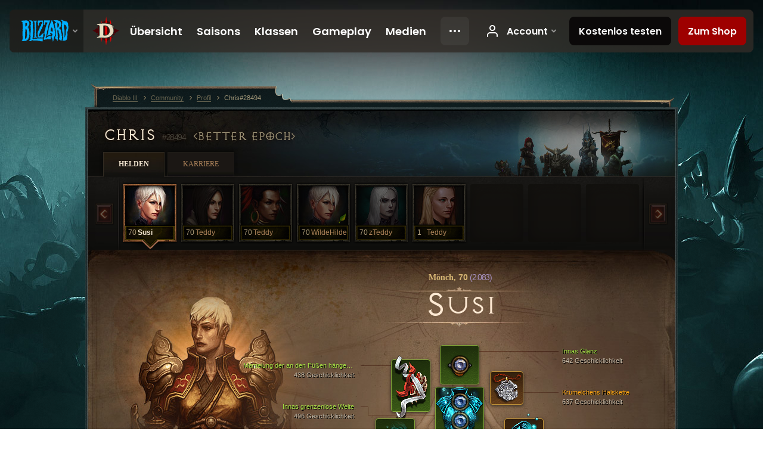

--- FILE ---
content_type: text/html;charset=UTF-8
request_url: https://eu.diablo3.blizzard.com/de-de/profile/Chris-28494/hero/162786046
body_size: 13073
content:
<!DOCTYPE html>
<html xmlns="http://www.w3.org/1999/xhtml" xml:lang="de-de" lang="de-de">
<head xmlns:og="http://ogp.me/ns#" xmlns:fb="http://ogp.me/ns/fb#">
<script type="text/javascript">
//<![CDATA[
var BlzCookieConsent = {
host: "blizzard.com",
onetrustScriptUrl: "https://cdn.cookielaw.org/scripttemplates/otSDKStub.js",
onetrustDomainScript: "22011b0f-2c46-49a3-a7bf-5f98a4d4da65",
cookieInfoUrlPattern: "/cookies/?$"
}
//]]>
</script>
<script type="text/javascript" src="/static/js/libs/cookie-consent-filter-compat.js?v=58-137" defer></script>
<script>
//<![CDATA[
var dataLayer = dataLayer|| [];
dataLayer.push({
"authenticated": "0" });
(function(w,d,s,l,i){w[l]=w[l]||[];w[l].push({"gtm.start":new Date().getTime(),event:"gtm.js"});var f=d.getElementsByTagName(s)[0], j=d.createElement(s),dl=l!="dataLayer"?"&amp;l="+l:"";j.async=true;j.src=
"//www.googletagmanager.com/gtm.js?id="+i+dl;f.parentNode.insertBefore(j,f);})
(window,document,"script","dataLayer","GTM-TVHPB9J");
//]]>
</script>
<meta http-equiv="imagetoolbar" content="false" />
<meta http-equiv="X-UA-Compatible" content="IE=edge,chrome=1" />
<title>Chris#28494 - Community - Diablo III</title>
<link rel="icon" href="/static/images/icons/favicon.ico?v=58-137" type="image/x-icon" />
<link rel="shortcut icon" href="/static/images/icons/favicon.ico?v=58-137" type="image/x-icon" />
<link rel="stylesheet" type="text/css" media="all" href="/static/local-common/css/common-game-site.min.css?v=58-137" />
<link rel="stylesheet" type="text/css" media="all" href="/static/css/legal/ratings.css?v=58-137" />
<link rel="stylesheet" type="text/css" media="all" href="/static/css/d3.css?v=137" />
<link rel="stylesheet" type="text/css" media="all" href="/static/css/tooltips.css?v=137" />
<link rel="stylesheet" type="text/css" media="all" href="/static/css/profile/shared.css?v=58-137" />
<link rel="stylesheet" type="text/css" media="all" href="/static/css/profile/hero.css?v=58-137" />
<link rel="stylesheet" type="text/css" media="all" href="/static/css/tool/gear-calculator/hero-slots.css?v=58-137" />
<!--[if IE 6]> <link rel="stylesheet" type="text/css" media="all" href="/static/css/tooltips-ie6.css?v=137" />
<![endif]-->
<script type="text/javascript" src="/static/local-common/js/third-party.js?v=58-137"></script>
<script type="text/javascript" src="/static/local-common/js/common-game-site.min.js?v=58-137"></script>
<meta name="twitter:card" content="summary" />
<meta name="twitter:title" content="Chris#28494 - Community - Diablo III" />
<meta name="twitter:description" content="monk, Stufe 70" />
<meta name="twitter:image:src" content="https://assets.diablo3.blizzard.com/d3/icons/portraits/100/monk_female.png" />
<!--[if IE 6]> <script type="text/javascript">
//<![CDATA[
try { document.execCommand('BackgroundImageCache', false, true) } catch(e) {}
//]]>
</script>
<![endif]-->
<script type="text/javascript">
//<![CDATA[
var Core = Core || {},
Login = Login || {};
Core.staticUrl = '/static';
Core.sharedStaticUrl = '/static/local-common';
Core.baseUrl = '/de-de';
Core.projectUrl = '';
Core.cdnUrl = 'https://blzmedia-a.akamaihd.net';
Core.supportUrl = 'http://eu.battle.net/support/';
Core.secureSupportUrl = 'https://eu.battle.net/support/';
Core.project = 'd3';
Core.locale = 'de-de';
Core.language = 'de';
Core.region = 'eu';
Core.shortDateFormat = 'dd.MM.yyyy';
Core.dateTimeFormat = 'dd.MM.yyyy HH:mm';
Core.loggedIn = false;
Core.userAgent = 'web';
Login.embeddedUrl = 'https://eu.battle.net/login/login.frag';
var Flash = Flash || {};
Flash.videoPlayer = 'https://blzmedia-a.akamaihd.net/global-video-player/themes/d3/video-player.swf';
Flash.videoBase = 'https://blzmedia-a.akamaihd.net/d3/media/videos';
Flash.ratingImage = 'https://blzmedia-a.akamaihd.net/global-video-player/ratings/d3/de-de.jpg';
Flash.expressInstall = 'https://blzmedia-a.akamaihd.net/global-video-player/expressInstall.swf';
Flash.videoBase = 'https://assets.diablo3.blizzard.com/d3/media/videos';
//]]>
</script>
<meta property="fb:app_id" content="155068716934" />
<meta property="og:site_name" content="Diablo III" />
<meta property="og:locale" content="de_DE" />
<meta property="og:type" content="website" />
<meta property="og:url" content="https://eu.diablo3.blizzard.com/de-de/profile/Chris-28494/hero/170698715" />
<meta property="og:image" content="https://assets.diablo3.blizzard.com/d3/icons/portraits/100/monk_female.png" />
<meta property="og:image" content="https://blzmedia-a.akamaihd.net/battle.net/logos/og-d3.png" />
<meta property="og:image" content="https://blzmedia-a.akamaihd.net/battle.net/logos/og-blizzard.png" />
<meta property="og:title" content="Susi" />
<meta property="og:description" content="monk, Stufe 70" />
<link rel="canonical" href="https://eu.diablo3.blizzard.com/de-de/profile/Chris-28494/hero/170698715" />
<meta property="d3-cloud-provider" content="aws" />
<meta property="d3-app-name" content="d3-site-prod-eu" />
<meta property="d3-app-version" content="9.5.0" />
</head>
<body class="de-de profile profile-hero" itemscope="itemscope" itemtype="http://schema.org/WebPage" data-legal-country="US">
<noscript><iframe src="https://www.googletagmanager.com/ns.html?id=GTM-TVHPB9J"
height="0" width="0" style="display:none;visibility:hidden"></iframe></noscript>
<blz-nav
locale="de-de"
content="d3"
link-prefix="https://diablo3.blizzard.com/"
hidden
>
<script async src="https://navbar.blizzard.com/static/v1/nav.js"></script>
</blz-nav>
<div class="bg-wrapper">
<div class="wrapper">
<div id="main-content"></div>
<div class="body" itemscope="itemscope" itemtype="http://schema.org/WebPageElement">
<div class="body-top">
<div class="body-bot">



	<div class="profile-wrapper">
		<div class="profile-head">
			<a href="/de-de/profile/Chris-28494/">


	<h2 class="header-2" >					Chris
					<span class="battleTag">#28494</span>
					<span class="clan">Better Epoch</span>
</h2>
			</a>
	<span class="clear"><!-- --></span>
		</div>



	<ul class="tab-menu ">
				<li class="menu-heroes ">
					<a href="/de-de/profile/Chris-28494/hero/170698715"
					
					 class="tab-active">
					<span>Helden</span>
					</a>
				</li>
				<li class="menu-career ">
					<a href="/de-de/profile/Chris-28494/career"
					
					>
					<span>Karriere</span>
					</a>
				</li>
	</ul>

		<script type="text/javascript">
		//<![CDATA[
				$(function() {
					Profile.baseUrl = '/de-de/profile/Chris-28494/';
					Profile.lastHero = 170698715;
					Profile.heroes = [
							{ id: 170698715, name: 'Susi', level: 70, 'class': 'monk', historyType: 'hero' },
							{ id: 175317628, name: 'Teddy', level: 70, 'class': 'demon-hunter', historyType: 'hero' },
							{ id: 173832303, name: 'Teddy', level: 70, 'class': 'witch-doctor', historyType: 'hero' },
							{ id: 177514973, name: 'WildeHilde', level: 70, 'class': 'monk', historyType: 'hero' },
							{ id: 173908171, name: 'zTeddy', level: 70, 'class': 'necromancer', historyType: 'hero' },
							{ id: 173940730, name: 'Teddy', level: 1, 'class': 'crusader', historyType: 'hero' }
					];


						Profile.suppressAjaxLoad = true;

						if (window.history.pushState) {
							var activeHero = Profile.getHero(170698715);
							window.history.replaceState(activeHero, activeHero.name, activeHero.id);
						}
						Profile.bindHistory();
				});
		//]]>
		</script>


		<div class="profile-body" id="profile-body">


	<div class="monk-female">
		<div class="profile-selector MediaCarousel MediaCarousel--heroes" id="heroes">
			<span class="MediaCarousel-page MediaCarousel-page--right MediaCarousel-page--end"><span></span></span>
			<span class="MediaCarousel-page MediaCarousel-page--left MediaCarousel-page--end"><span></span></span>
			<div class="MediaCarousel-scrollWrap">
				<ul class="hero-tabs MediaCarousel-scroll">


						<li class="MediaCarousel-thumb">
							<a class="hero-tab monk-female active" href="170698715" data-tooltip="#hero-tab-tooltip-0">
								<span class="hero-portrait">
								</span>
								<span class="level">70</span>
								<span class="name">Susi</span>
							</a>



	<div id="hero-tab-tooltip-0" style="display:none">
		<div class="hero-tab-tooltip profile-tooltip">
			


	<h2 class="subheader-2" >Susi</h2>

			<p >
				female, <strong>70</strong>
			</p>
		</div>
	</div>
						</li>


						<li class="MediaCarousel-thumb">
							<a class="hero-tab demon-hunter-female " href="175317628" data-tooltip="#hero-tab-tooltip-1">
								<span class="hero-portrait">
								</span>
								<span class="level">70</span>
								<span class="name">Teddy</span>
							</a>



	<div id="hero-tab-tooltip-1" style="display:none">
		<div class="hero-tab-tooltip profile-tooltip">
			


	<h2 class="subheader-2" >Teddy</h2>

			<p >
				female, <strong>70</strong>
			</p>
		</div>
	</div>
						</li>


						<li class="MediaCarousel-thumb">
							<a class="hero-tab witch-doctor-female " href="173832303" data-tooltip="#hero-tab-tooltip-2">
								<span class="hero-portrait">
								</span>
								<span class="level">70</span>
								<span class="name">Teddy</span>
							</a>



	<div id="hero-tab-tooltip-2" style="display:none">
		<div class="hero-tab-tooltip profile-tooltip">
			


	<h2 class="subheader-2" >Teddy</h2>

			<p >
				female, <strong>70</strong>
			</p>
		</div>
	</div>
						</li>


						<li class="MediaCarousel-thumb">
							<a class="hero-tab monk-female " href="177514973" data-tooltip="#hero-tab-tooltip-3">
								<span class="hero-portrait">
										<span class="small-seasonal-leaf"></span>
								</span>
								<span class="level">70</span>
								<span class="name">WildeHilde</span>
							</a>



	<div id="hero-tab-tooltip-3" style="display:none">
		<div class="hero-tab-tooltip profile-tooltip">
			


	<h2 class="subheader-2" >WildeHilde</h2>

			<p >
				female, <strong>70</strong>
				 - <span class="d3-color-seasonal">Saisonaler Held</span>
			</p>
		</div>
	</div>
						</li>


						<li class="MediaCarousel-thumb">
							<a class="hero-tab necromancer-female " href="173908171" data-tooltip="#hero-tab-tooltip-4">
								<span class="hero-portrait">
								</span>
								<span class="level">70</span>
								<span class="name">zTeddy</span>
							</a>



	<div id="hero-tab-tooltip-4" style="display:none">
		<div class="hero-tab-tooltip profile-tooltip">
			


	<h2 class="subheader-2" >zTeddy</h2>

			<p >
				female, <strong>70</strong>
			</p>
		</div>
	</div>
						</li>


						<li class="MediaCarousel-thumb">
							<a class="hero-tab crusader-female " href="173940730" data-tooltip="#hero-tab-tooltip-5">
								<span class="hero-portrait">
								</span>
								<span class="level">1</span>
								<span class="name">Teddy</span>
							</a>



	<div id="hero-tab-tooltip-5" style="display:none">
		<div class="hero-tab-tooltip profile-tooltip">
			


	<h2 class="subheader-2" >Teddy</h2>

			<p >
				female, <strong>1</strong>
			</p>
		</div>
	</div>
						</li>
							<li class="MediaCarousel-thumb">
								<span class="hero-tab empty-hero"></span>
							</li>
							<li class="MediaCarousel-thumb">
								<span class="hero-tab empty-hero"></span>
							</li>
							<li class="MediaCarousel-thumb">
								<span class="hero-tab empty-hero"></span>
							</li>
				</ul>
			</div>
		</div>

		<div class="profile-sheet">




	<h2 class="class" >				<a href="/de-de/class/monk/">

					<span>Mönch, <strong>70<span class="paragon-level">(2.083)</span></strong></span>

				</a>
</h2>

			

	<h2 class="header-2 name" >Susi</h2>


			<div class="paperdoll" id="paperdoll">

		<div class="weapon-flourish main-hand-flourish elemental-poison"></div>

	<ul class="gear-slots">
	<li class="slot-head">

				<a class="slot-link" href="/de-de/item/innas-radiance-Unique_SpiritStone_009_x1" data-d3tooltip="item-profile/132577860~170698715~innas-radiance~Unique_SpiritStone_009_x1">
				<span class="d3-icon d3-icon-item d3-icon-item-green">
					<span class="icon-item-gradient">
						<span class="icon-item-inner"></span>
					</span>
				</span>

					<span class="image">
					<img src="https://assets.diablo3.blizzard.com/d3/icons/items/large/unique_spiritstone_009_x1_monk_male.png" alt="" />
				</span>

		<span class="sockets-wrapper">
			<span class="sockets-align">
					<span class="socket">
						<img class="gem" src="https://assets.diablo3.blizzard.com/d3/icons/items/small/x1_diamond_07_demonhunter_male.png" />
					</span><br />
			</span>
		</span>
				</a>



	</li>
	<li class="slot-torso">

				<a class="slot-link" href="/de-de/item/innas-vast-expanse-Unique_Chest_015_x1" data-d3tooltip="item-profile/132577860~170698715~innas-vast-expanse~Unique_Chest_015_x1">
				<span class="d3-icon d3-icon-item d3-icon-item-green">
					<span class="icon-item-gradient">
						<span class="icon-item-inner"></span>
					</span>
				</span>

					<span class="image">
					<img src="https://assets.diablo3.blizzard.com/d3/icons/items/large/unique_chest_015_x1_monk_male.png" alt="" />
				</span>

		<span class="sockets-wrapper">
			<span class="sockets-align">
					<span class="socket">
						<img class="gem" src="https://assets.diablo3.blizzard.com/d3/icons/items/small/x1_diamond_07_demonhunter_male.png" />
					</span><br />
					<span class="socket">
						<img class="gem" src="https://assets.diablo3.blizzard.com/d3/icons/items/small/x1_diamond_07_demonhunter_male.png" />
					</span><br />
					<span class="socket">
						<img class="gem" src="https://assets.diablo3.blizzard.com/d3/icons/items/small/x1_diamond_07_demonhunter_male.png" />
					</span><br />
			</span>
		</span>
				</a>



	</li>
	<li class="slot-feet">

				<a class="slot-link" href="/de-de/item/eightdemon-boots-Unique_Boots_Set_08_x1" data-d3tooltip="item-profile/132577860~170698715~eightdemon-boots~Unique_Boots_Set_08_x1">
				<span class="d3-icon d3-icon-item d3-icon-item-green">
					<span class="icon-item-gradient">
						<span class="icon-item-inner"></span>
					</span>
				</span>

					<span class="image">
					<img src="https://assets.diablo3.blizzard.com/d3/icons/items/large/unique_boots_set_08_x1_monk_male.png" alt="" />
				</span>

				</a>



	</li>
	<li class="slot-hands">

				<a class="slot-link" href="/de-de/item/innas-hold-P2_Unique_Gloves_04" data-d3tooltip="item-profile/132577860~170698715~innas-hold~P2_Unique_Gloves_04">
				<span class="d3-icon d3-icon-item d3-icon-item-green">
					<span class="icon-item-gradient">
						<span class="icon-item-inner"></span>
					</span>
				</span>

					<span class="image">
					<img src="https://assets.diablo3.blizzard.com/d3/icons/items/large/p2_unique_gloves_04_monk_male.png" alt="" />
				</span>

				</a>



	</li>
	<li class="slot-shoulders">

				<a class="slot-link" href="/de-de/item/mantle-of-the-upsidedown-sinners-Unique_Shoulder_Set_08_x1" data-d3tooltip="item-profile/132577860~170698715~mantle-of-the-upsidedown-sinners~Unique_Shoulder_Set_08_x1">
				<span class="d3-icon d3-icon-item d3-icon-item-green">
					<span class="icon-item-gradient">
						<span class="icon-item-inner"></span>
					</span>
				</span>

					<span class="image">
					<img src="https://assets.diablo3.blizzard.com/d3/icons/items/large/unique_shoulder_set_08_x1_monk_male.png" alt="" />
				</span>

				</a>



	</li>
	<li class="slot-legs">

				<a class="slot-link" href="/de-de/item/scales-of-the-dancing-serpent-Unique_Pants_Set_08_x1" data-d3tooltip="item-profile/132577860~170698715~scales-of-the-dancing-serpent~Unique_Pants_Set_08_x1">
				<span class="d3-icon d3-icon-item d3-icon-item-green">
					<span class="icon-item-gradient">
						<span class="icon-item-inner"></span>
					</span>
				</span>

					<span class="image">
					<img src="https://assets.diablo3.blizzard.com/d3/icons/items/large/unique_pants_set_08_x1_monk_male.png" alt="" />
				</span>

		<span class="sockets-wrapper">
			<span class="sockets-align">
					<span class="socket">
						<img class="gem" src="https://assets.diablo3.blizzard.com/d3/icons/items/small/x1_diamond_07_demonhunter_male.png" />
					</span><br />
					<span class="socket">
						<img class="gem" src="https://assets.diablo3.blizzard.com/d3/icons/items/small/x1_diamond_07_demonhunter_male.png" />
					</span><br />
			</span>
		</span>
				</a>



	</li>
	<li class="slot-bracers">

				<a class="slot-link" href="/de-de/item/bindings-of-the-lesser-gods-P71_Unique_Bracer_108" data-d3tooltip="item-profile/132577860~170698715~bindings-of-the-lesser-gods~P71_Unique_Bracer_108">
				<span class="d3-icon d3-icon-item d3-icon-item-orange">
					<span class="icon-item-gradient">
						<span class="icon-item-inner"></span>
					</span>
				</span>

					<span class="image">
					<img src="https://assets.diablo3.blizzard.com/d3/icons/items/large/p71_unique_bracer_108_monk_male.png" alt="" />
				</span>

				</a>



	</li>
	<li class="slot-mainHand">

				<a class="slot-link" href="/de-de/item/innas-reach-Unique_CombatStaff_2H_001_x1" data-d3tooltip="item-profile/132577860~170698715~innas-reach~Unique_CombatStaff_2H_001_x1">
				<span class="d3-icon d3-icon-item d3-icon-item-green">
					<span class="icon-item-gradient">
						<span class="icon-item-inner"></span>
					</span>
				</span>

					<span class="image">
					<img src="https://assets.diablo3.blizzard.com/d3/icons/items/large/unique_combatstaff_2h_001_x1_monk_male.png" alt="" />
				</span>

		<span class="sockets-wrapper">
			<span class="sockets-align">
					<span class="socket">
						<img class="gem" src="https://assets.diablo3.blizzard.com/d3/icons/items/small/x1_emerald_08_demonhunter_male.png" />
					</span><br />
			</span>
		</span>
				</a>



	</li>
	<li class="slot-offHand">
			<span class="d3-icon d3-icon-item empty-icon" data-tooltip="Nebenhand">
				<span class="icon-item-inner"></span>
			</span>
	</li>
	<li class="slot-waist">

				<a class="slot-link" href="/de-de/item/innas-favor-Unique_Belt_007_x1" data-d3tooltip="item-profile/132577860~170698715~innas-favor~Unique_Belt_007_x1">
				<span class="d3-icon d3-icon-item d3-icon-item-green">
					<span class="icon-item-gradient">
						<span class="icon-item-inner"></span>
					</span>
				</span>

					<span class="image">
					<img src="https://assets.diablo3.blizzard.com/d3/icons/items/large/unique_belt_007_x1_monk_male.png" alt="" />
				</span>

				</a>



	</li>
	<li class="slot-rightFinger">

				<a class="slot-link" href="/de-de/item/focus-Unique_Ring_Set_001_x1" data-d3tooltip="item-profile/132577860~170698715~focus~Unique_Ring_Set_001_x1">
				<span class="d3-icon d3-icon-item d3-icon-item-green">
					<span class="icon-item-gradient">
						<span class="icon-item-inner"></span>
					</span>
				</span>

					<span class="image">
					<img src="https://assets.diablo3.blizzard.com/d3/icons/items/large/unique_ring_set_001_x1_monk_male.png" alt="" />
				</span>

		<span class="sockets-wrapper">
			<span class="sockets-align">
					<span class="socket">
						<img class="gem" src="https://assets.diablo3.blizzard.com/d3/icons/items/small/unique_gem_001_x1_demonhunter_male.png" />
					</span><br />
			</span>
		</span>
				</a>



	</li>
	<li class="slot-leftFinger">

				<a class="slot-link" href="/de-de/item/restraint-Unique_Ring_Set_002_x1" data-d3tooltip="item-profile/132577860~170698715~restraint~Unique_Ring_Set_002_x1">
				<span class="d3-icon d3-icon-item d3-icon-item-green">
					<span class="icon-item-gradient">
						<span class="icon-item-inner"></span>
					</span>
				</span>

					<span class="image">
					<img src="https://assets.diablo3.blizzard.com/d3/icons/items/large/unique_ring_set_002_x1_monk_male.png" alt="" />
				</span>

		<span class="sockets-wrapper">
			<span class="sockets-align">
					<span class="socket">
						<img class="gem" src="https://assets.diablo3.blizzard.com/d3/icons/items/small/unique_gem_010_x1_demonhunter_male.png" />
					</span><br />
			</span>
		</span>
				</a>



	</li>
	<li class="slot-neck">

				<a class="slot-link" href="/de-de/item/squirts-necklace-P66_Unique_Amulet_010" data-d3tooltip="item-profile/132577860~170698715~squirts-necklace~P66_Unique_Amulet_010">
				<span class="d3-icon d3-icon-item d3-icon-item-orange">
					<span class="icon-item-gradient">
						<span class="icon-item-inner"></span>
					</span>
				</span>

					<span class="image">
					<img src="https://assets.diablo3.blizzard.com/d3/icons/items/large/p66_unique_amulet_010_monk_male.png" alt="" />
				</span>

				</a>



	</li>

				<li class="slot-offHand">
					<span class="disabled-off-hand">
						<span class="image">
							<img src="https://assets.diablo3.blizzard.com/d3/icons/items/large/unique_combatstaff_2h_001_x1_monk_male.png" alt="" />
						</span>
					</span>
				</li>
	</ul>

	<ul class="gear-labels" id="gear-labels">


		<li class="gear-label slot-head">
				<a href="/de-de/item/innas-radiance-Unique_SpiritStone_009_x1"
				   data-d3tooltip="item-profile/132577860~170698715~innas-radiance~Unique_SpiritStone_009_x1"
				   class="label-link d3-color-green">
						<span class="item-name">Innas Glanz</span>
						<span class="bonus-value bonus-1209 long-bonus"
							>
						642 Geschicklichkeit
						</span>
						<span class="bonus-value bonus-392 long-bonus"
							 style="display:none">
						(0) Sockel
						</span>
						<span class="bonus-value bonus-50 long-bonus"
							 style="display:none">
						35% mehr Gold von Gegnern
						</span>
						<span class="bonus-value bonus-1211 long-bonus"
							 style="display:none">
						718 Vitalität
						</span>
						<span class="bonus-value bonus-210 long-bonus"
							 style="display:none">
						Reduziert die Abklingzeiten aller Fertigkeiten um 11%
						</span>
						<span class="bonus-value bonus-253 long-bonus"
							 style="display:none">
						Kritische Trefferchance um 5.5% erhöht
						</span>
				</a>


		</li>


		<li class="gear-label slot-torso">
				<a href="/de-de/item/innas-vast-expanse-Unique_Chest_015_x1"
				   data-d3tooltip="item-profile/132577860~170698715~innas-vast-expanse~Unique_Chest_015_x1"
				   class="label-link d3-color-green">
						<span class="item-name">Innas grenzenlose Weite</span>
						<span class="bonus-value bonus-77 long-bonus"
							 style="display:none">
						Getötete Gegner gewähren 160 Erfahrung
						</span>
						<span class="bonus-value bonus-1209 long-bonus"
							>
						496 Geschicklichkeit
						</span>
						<span class="bonus-value bonus-392 long-bonus"
							 style="display:none">
						(0) Sockel
						</span>
						<span class="bonus-value bonus-96 long-bonus"
							 style="display:none">
						+290 Widerstand gegen alle Schadensarten
						</span>
						<span class="bonus-value bonus-86 long-bonus"
							 style="display:none">
						Heilkugeln und -tränke gewähren 27,678 Leben
						</span>
						<span class="bonus-value bonus-1211 long-bonus"
							 style="display:none">
						460 Vitalität
						</span>
				</a>


		</li>


		<li class="gear-label slot-feet">
				<a href="/de-de/item/eightdemon-boots-Unique_Boots_Set_08_x1"
				   data-d3tooltip="item-profile/132577860~170698715~eightdemon-boots~Unique_Boots_Set_08_x1"
				   class="label-link d3-color-green">
						<span class="item-name">Achtdämonstiefel</span>
						<span class="bonus-value bonus-1209 long-bonus"
							>
						419 Geschicklichkeit
						</span>
						<span class="bonus-value bonus-50 long-bonus"
							 style="display:none">
						35% mehr Gold von Gegnern
						</span>
						<span class="bonus-value bonus-171 long-bonus"
							 style="display:none">
						12% Bewegungsdgeschwindigkeit
						</span>
						<span class="bonus-value bonus-96 long-bonus"
							 style="display:none">
						+98 Widerstand gegen alle Schadensarten
						</span>
						<span class="bonus-value bonus-86 long-bonus"
							 style="display:none">
						Heilkugeln und -tränke gewähren 22,381 Leben
						</span>
						<span class="bonus-value bonus-1211 long-bonus"
							 style="display:none">
						499 Vitalität
						</span>
				</a>


		</li>


		<li class="gear-label slot-hands">
				<a href="/de-de/item/innas-hold-P2_Unique_Gloves_04"
				   data-d3tooltip="item-profile/132577860~170698715~innas-hold~P2_Unique_Gloves_04"
				   class="label-link d3-color-green">
						<span class="item-name">Innas Halt</span>
						<span class="bonus-value bonus-1209 long-bonus"
							>
						738 Geschicklichkeit
						</span>
						<span class="bonus-value bonus-50 long-bonus"
							 style="display:none">
						33% mehr Gold von Gegnern
						</span>
						<span class="bonus-value bonus-1211 long-bonus"
							 style="display:none">
						726 Vitalität
						</span>
						<span class="bonus-value bonus-258 long-bonus"
							 style="display:none">
						Kritischer Trefferschaden um 49% erhöht
						</span>
						<span class="bonus-value bonus-253 long-bonus"
							 style="display:none">
						Kritische Trefferchance um 10% erhöht
						</span>
				</a>


		</li>


		<li class="gear-label slot-shoulders">
				<a href="/de-de/item/mantle-of-the-upsidedown-sinners-Unique_Shoulder_Set_08_x1"
				   data-d3tooltip="item-profile/132577860~170698715~mantle-of-the-upsidedown-sinners~Unique_Shoulder_Set_08_x1"
				   class="label-link d3-color-green">
						<span class="item-name">Mantelung der an den Füßen hängenden Sünder</span>
						<span class="bonus-value bonus-740 long-bonus"
							 style="display:none">
						Reduziert alle Ressourcenkosten um 5%.
						</span>
						<span class="bonus-value bonus-1209 long-bonus"
							>
						438 Geschicklichkeit
						</span>
						<span class="bonus-value bonus-50 long-bonus"
							 style="display:none">
						33% mehr Gold von Gegnern
						</span>
						<span class="bonus-value bonus-96 long-bonus"
							 style="display:none">
						+91 Widerstand gegen alle Schadensarten
						</span>
						<span class="bonus-value bonus-86 long-bonus"
							 style="display:none">
						Heilkugeln und -tränke gewähren 27,394 Leben
						</span>
						<span class="bonus-value bonus-210 long-bonus"
							 style="display:none">
						Reduziert die Abklingzeiten aller Fertigkeiten um 8%
						</span>
				</a>


		</li>


		<li class="gear-label slot-legs">
				<a href="/de-de/item/scales-of-the-dancing-serpent-Unique_Pants_Set_08_x1"
				   data-d3tooltip="item-profile/132577860~170698715~scales-of-the-dancing-serpent~Unique_Pants_Set_08_x1"
				   class="label-link d3-color-green">
						<span class="item-name">Schuppen der tanzenden Schlange</span>
						<span class="bonus-value bonus-353 long-bonus"
							 style="display:none">
						5,773 Leben pro getötetem Gegner
						</span>
						<span class="bonus-value bonus-339 long-bonus"
							 style="display:none">
						2,447 Dornenschaden
						</span>
						<span class="bonus-value bonus-1209 long-bonus"
							>
						495 Geschicklichkeit
						</span>
						<span class="bonus-value bonus-392 long-bonus"
							 style="display:none">
						(0) Sockel
						</span>
						<span class="bonus-value bonus-96 long-bonus"
							 style="display:none">
						+232 Widerstand gegen alle Schadensarten
						</span>
						<span class="bonus-value bonus-1211 long-bonus"
							 style="display:none">
						469 Vitalität
						</span>
				</a>


		</li>


		<li class="gear-label slot-bracers">
				<a href="/de-de/item/bindings-of-the-lesser-gods-P71_Unique_Bracer_108"
				   data-d3tooltip="item-profile/132577860~170698715~bindings-of-the-lesser-gods~P71_Unique_Bracer_108"
				   class="label-link d3-color-orange">
						<span class="item-name">Bindungen der niederen Götter</span>
						<span class="bonus-value bonus-352 long-bonus"
							 style="display:none">
						8,625 Leben pro Treffer
						</span>
						<span class="bonus-value bonus-77 long-bonus"
							 style="display:none">
						Getötete Gegner gewähren 191 Erfahrung
						</span>
						<span class="bonus-value bonus-1209 long-bonus"
							>
						486 Geschicklichkeit
						</span>
						<span class="bonus-value bonus-253 long-bonus"
							 style="display:none">
						Kritische Trefferchance um 5.5% erhöht
						</span>
				</a>


		</li>


		<li class="gear-label slot-mainHand">
				<a href="/de-de/item/innas-reach-Unique_CombatStaff_2H_001_x1"
				   data-d3tooltip="item-profile/132577860~170698715~innas-reach~Unique_CombatStaff_2H_001_x1"
				   class="label-link d3-color-green">
						<span class="item-name">Innas Einfluss</span>
						<span class="weapon-dps">
						4.198,0 SPS
					</span>
						<span class="bonus-value bonus-77 long-bonus"
							 style="display:none">
						Getötete Gegner gewähren 259 Erfahrung
						</span>
						<span class="bonus-value bonus-1209 long-bonus"
							>
						1,355 Geschicklichkeit
						</span>
						<span class="bonus-value bonus-392 long-bonus"
							 style="display:none">
						(0) Sockel
						</span>
						<span class="bonus-value bonus-241 long-bonus"
							 style="display:none">
						9% Schaden
						</span>
						<span class="bonus-value bonus-258 long-bonus"
							 style="display:none">
						Kritischer Trefferschaden um 115% erhöht
						</span>
						<span class="bonus-value bonus-1355 long-bonus"
							 style="display:none">
						Chance, bei Treffern 0.21% Flächenschaden zu verursachen
						</span>
				</a>


		</li>



		<li class="gear-label slot-waist">
				<a href="/de-de/item/innas-favor-Unique_Belt_007_x1"
				   data-d3tooltip="item-profile/132577860~170698715~innas-favor~Unique_Belt_007_x1"
				   class="label-link d3-color-green">
						<span class="item-name">Innas Gunst</span>
						<span class="bonus-value bonus-353 long-bonus"
							 style="display:none">
						5,497 Leben pro getötetem Gegner
						</span>
						<span class="bonus-value bonus-1209 long-bonus"
							>
						458 Geschicklichkeit
						</span>
						<span class="bonus-value bonus-135 long-bonus"
							 style="display:none">
						11% Leben
						</span>
						<span class="bonus-value bonus-96 long-bonus"
							 style="display:none">
						+98 Widerstand gegen alle Schadensarten
						</span>
						<span class="bonus-value bonus-1211 long-bonus"
							 style="display:none">
						448 Vitalität
						</span>
						<span class="bonus-value bonus-1076 long-bonus"
							 style="display:none">
						Erhöht den Radius, in dem Gold und Heilkugeln aufgesammelt werden, um 2 Meter
						</span>
				</a>


		</li>


		<li class="gear-label slot-rightFinger">
				<a href="/de-de/item/focus-Unique_Ring_Set_001_x1"
				   data-d3tooltip="item-profile/132577860~170698715~focus~Unique_Ring_Set_001_x1"
				   class="label-link d3-color-green">
						<span class="item-name">Fokus</span>
						<span class="bonus-value bonus-353 long-bonus"
							 style="display:none">
						4,944 Leben pro getötetem Gegner
						</span>
						<span class="bonus-value bonus-1209 long-bonus"
							>
						449 Geschicklichkeit
						</span>
						<span class="bonus-value bonus-392 long-bonus"
							 style="display:none">
						(0) Sockel
						</span>
						<span class="bonus-value bonus-707 long-bonus"
							 style="display:none">
						Reduziert die Dauer von Kontrollverlusteffekten um 38%
						</span>
						<span class="bonus-value bonus-96 long-bonus"
							 style="display:none">
						+98 Widerstand gegen alle Schadensarten
						</span>
						<span class="bonus-value bonus-1211 long-bonus"
							 style="display:none">
						444 Vitalität
						</span>
				</a>


		</li>


		<li class="gear-label slot-leftFinger">
				<a href="/de-de/item/restraint-Unique_Ring_Set_002_x1"
				   data-d3tooltip="item-profile/132577860~170698715~restraint~Unique_Ring_Set_002_x1"
				   class="label-link d3-color-green">
						<span class="item-name">Zurückhaltung</span>
						<span class="bonus-value bonus-1209 long-bonus"
							>
						642 Geschicklichkeit
						</span>
						<span class="bonus-value bonus-392 long-bonus"
							 style="display:none">
						(0) Sockel
						</span>
						<span class="bonus-value bonus-707 long-bonus"
							 style="display:none">
						Reduziert die Dauer von Kontrollverlusteffekten um 31%
						</span>
						<span class="bonus-value bonus-1211 long-bonus"
							 style="display:none">
						648 Vitalität
						</span>
						<span class="bonus-value bonus-1355 long-bonus"
							 style="display:none">
						Chance, bei Treffern 0.2% Flächenschaden zu verursachen
						</span>
				</a>


		</li>


		<li class="gear-label slot-neck">
				<a href="/de-de/item/squirts-necklace-P66_Unique_Amulet_010"
				   data-d3tooltip="item-profile/132577860~170698715~squirts-necklace~P66_Unique_Amulet_010"
				   class="label-link d3-color-orange">
						<span class="item-name">Krümelchens Halskette</span>
						<span class="bonus-value bonus-1209 long-bonus"
							>
						637 Geschicklichkeit
						</span>
						<span class="bonus-value bonus-50 long-bonus"
							 style="display:none">
						78% mehr Gold von Gegnern
						</span>
						<span class="bonus-value bonus-244 long-bonus"
							 style="display:none">
						Physische Fertigkeiten verursachen 16% mehr Schaden
						</span>
						<span class="bonus-value bonus-258 long-bonus"
							 style="display:none">
						Kritischer Trefferschaden um 71% erhöht
						</span>
				</a>


		</li>
	</ul>

	<ul class="gear-lines">
				<li class="slot-head"></li>
				<li class="slot-torso"></li>
				<li class="slot-feet"></li>
				<li class="slot-hands"></li>
				<li class="slot-shoulders"></li>
				<li class="slot-legs"></li>
				<li class="slot-bracers"></li>
				<li class="slot-mainHand"></li>
				<li class="slot-waist"></li>
				<li class="slot-rightFinger"></li>
				<li class="slot-leftFinger"></li>
				<li class="slot-neck"></li>
	</ul>
			</div>


		<div class="gear-bonuses" id="bonuses">
			

	<h3 class="header-3" ><span class="help-icon tip" data-tooltip="#gear-bonuses-tooltip"></span>Ausrüstungsboni</h3>


			<div id="gear-bonuses-tooltip" style="display: none;">
				<div class="profile-tooltip">
					


	<h2 class="subheader-2" >Ausrüstungsboni</h2>

					<p>Diese Funktion listet die am häufigsten vorkommenden Austrüstungsboni auf. Wählt einen Bonus aus, damit die Gegenstände angezeigt werden, die diesen Bonus bereitstellen.</p>
				</div>
			</div>

			<ul>
					<li>
						<a href="javascript:;" class="bonus-stat" data-bonus-index="1209">
							<span class="bonus-radio active"></span>7,255 Geschicklichkeit
						</a>
					</li>
					<li>
						<a href="javascript:;" class="bonus-stat" data-bonus-index="1211">
							<span class="bonus-radio"></span>4,412 Vitalität
						</a>
					</li>
					<li>
						<a href="javascript:;" class="bonus-stat" data-bonus-index="392">
							<span class="bonus-radio"></span>(0) Sockel
						</a>
					</li>
					<li>
						<a href="javascript:;" class="bonus-stat" data-bonus-index="96">
							<span class="bonus-radio"></span>+907 Widerstand gegen alle Schadensarten
						</a>
					</li>
					<li>
						<a href="javascript:;" class="bonus-stat" data-bonus-index="50">
							<span class="bonus-radio"></span>214% mehr Gold von Gegnern
						</a>
					</li>
			</ul>
		</div>

	<span class="clear"><!-- --></span>
		</div>

		<div class="profile-lower">

			<div class="profile-overview" id="overview">


	<div class="page-section skills">
			<div class="section-header ">
				

	<h3 class="header-3" >Fertigkeiten</h3>


			</div>

		<div class="section-body">
		<a href="/de-de/calculator/" class="profile-link">
			Im Fertigkeitenrechner anzeigen
			<span class="icon-frame icon-frame-text">
				<span class="icon-16 icon-16-rarrow"></span>
			</span>
		</a>

		<div class="skills-wrapper">

			<ul class="active-skills clear-after">

						<li>
							<div id="active-skill-tooltip-0" style="display:none;">
	<div class="d3-tooltip d3-tooltip-skill">



	<div class="tooltip-head">
		<h3 class="">Gleichmut</h3>
	</div>

	<div class="tooltip-body ">




		<span class="d3-icon d3-icon-skill d3-icon-skill-64 " style="background-image: url('https://assets.diablo3.blizzard.com/d3/icons/skills/64/monk_serenity.png'); width: 64px; height: 64px;">
			<span class="frame"></span>
		</span>

			<div class="description">
					<p><span class="d3-color-gold">Abklingzeit:</span> <span class="d3-color-green">16</span> Sek.</p>

<p>Hüllt Euch in einen Schutzschild, der <span class="d3-color-green">3</span> Sek. lang sämtlichen eintreffenden Schaden absorbiert und Immunität gegen alle Kontrollverlusteffekte verleiht.</p>

<p><span class="d3-color-yellow">Die Abklingzeit dieser Fertigkeit beginnt erst, wenn die von ihr hervorgerufenen Effekte enden.</span></p>
				
					<p class="special">Verteidigung</p>
				<p class="subtle">Freigeschaltet auf Stufe <em>16</em></p>
			</div>

	</div>


	<div class="tooltip-extension rune-extension">
	<span class="d3-icon d3-icon-rune d3-icon-rune-large">
		<span class="rune-c"></span>
	</span>
				

	<h3 class="header-3" >Aufstieg</h3>

					<p>Erhöht die Dauer von 'Gleichmut' auf <span class="d3-color-green">4</span> Sek.</p>
				<p class="subtle">Freigeschaltet auf Stufe <em>47</em></p>
	</div>

	</div>
							</div>

							<a id="active-skill-tooltip-0-link" href="/de-de/class/monk/active/serenity" data-tooltip="#active-skill-tooltip-0">



		<span class="d3-icon d3-icon-skill d3-icon-skill-42 " style="background-image: url('https://assets.diablo3.blizzard.com/d3/icons/skills/42/monk_serenity.png'); width: 42px; height: 42px;">
			<span class="frame"></span>
		</span>
								<span class="skill-name">
									Gleichmut
									<span class="rune-name">
										Aufstieg
									</span>
								</span>
							</a>
							<span class="slot slot-primary"></span>

		<script type="text/javascript">
		//<![CDATA[
								$(function() {
									$("#active-skill-tooltip-0-link").data("tooltip-options", {className: "ui-tooltip-d3"});
								});
		//]]>
		</script>
						</li>

						<li>
							<div id="active-skill-tooltip-1" style="display:none;">
	<div class="d3-tooltip d3-tooltip-skill">



	<div class="tooltip-head">
		<h3 class="">Mystischer Verbündeter</h3>
	</div>

	<div class="tooltip-body ">




		<span class="d3-icon d3-icon-skill d3-icon-skill-64 " style="background-image: url('https://assets.diablo3.blizzard.com/d3/icons/skills/64/x1_monk_mystically_v2.png'); width: 64px; height: 64px;">
			<span class="frame"></span>
		</span>

			<div class="description">
					<p><span class="d3-color-gold">Abklingzeit:</span> <span class="d3-color-green">30</span> Sek.</p>

<p><span class="d3-color-gold">Aktiv:</span> Der von Eurem mystischen Verbündeten verursachte Schaden wird <span class="d3-color-green">10</span> Sek. lang um <span class="d3-color-green">50%</span> erhöht.</p>

<p><span class="d3-color-gold">Passiv:</span> Ein mystischer Verbündeter kämpft an Eurer Seite und verursacht pro Schlag <span class="d3-color-green">130%</span> Eures Waffenschadens als physischen Schaden. Wenn der Verbündete stirbt, wird er nach <span class="d3-color-green">5</span> Sek. wiederbelebt.</p>
				
					<p class="special">Fokus</p>
				<p class="subtle">Freigeschaltet auf Stufe <em>22</em></p>
			</div>

	</div>


	<div class="tooltip-extension rune-extension">
	<span class="d3-icon d3-icon-rune d3-icon-rune-large">
		<span class="rune-b"></span>
	</span>
				

	<h3 class="header-3" >Wasserverbündeter</h3>

					<p><span class="d3-color-gold">Aktiv:</span> Euer mystischer Verbündeter wirkt in kurzer Folge <span class="d3-color-green">7</span> Wellenangriffe, die jeweils <span class="d3-color-green">625%</span> Waffenschaden als Kälteschaden verursachen und Gegner für <span class="d3-color-green">3</span> Sek. einfrieren.</p>

<p><span class="d3-color-gold">Passiv:</span> Ein mystischer Verbündeter kämpft an Eurer Seite und Eure Angriffe verlangsamen Gegner <span class="d3-color-green">3</span> Sek. lang um <span class="d3-color-green">60%</span>.</p>
				<p class="subtle">Freigeschaltet auf Stufe <em>27</em></p>
	</div>

	</div>
							</div>

							<a id="active-skill-tooltip-1-link" href="/de-de/class/monk/active/mystic-ally" data-tooltip="#active-skill-tooltip-1">



		<span class="d3-icon d3-icon-skill d3-icon-skill-42 " style="background-image: url('https://assets.diablo3.blizzard.com/d3/icons/skills/42/x1_monk_mystically_v2.png'); width: 42px; height: 42px;">
			<span class="frame"></span>
		</span>
								<span class="skill-name">
									Mystischer Verbündeter
									<span class="rune-name">
										Wasserverbündeter
									</span>
								</span>
							</a>
							<span class="slot slot-secondary"></span>

		<script type="text/javascript">
		//<![CDATA[
								$(function() {
									$("#active-skill-tooltip-1-link").data("tooltip-options", {className: "ui-tooltip-d3"});
								});
		//]]>
		</script>
						</li>

						<li>
							<div id="active-skill-tooltip-2" style="display:none;">
	<div class="d3-tooltip d3-tooltip-skill">



	<div class="tooltip-head">
		<h3 class="">Offenbarung</h3>
	</div>

	<div class="tooltip-body ">




		<span class="d3-icon d3-icon-skill d3-icon-skill-64 " style="background-image: url('https://assets.diablo3.blizzard.com/d3/icons/skills/64/x1_monk_epiphany.png'); width: 64px; height: 64px;">
			<span class="frame"></span>
		</span>

			<div class="description">
					<p><span class="d3-color-gold">Abklingzeit:</span> <span class="d3-color-green">60</span> Sek.</p>

<p>Erlebt eine Offenbarung, die Euch <span class="d3-color-green">15</span> Sek. lang pro Sekunde <span class="d3-color-green">20</span> Geisteskraft gewährt. Währenddessen lassen Euch Eure Nahkampfangriffe sofort zum Gegner stürmen.</p>
				
					<p class="special">Fokus</p>
				<p class="subtle">Freigeschaltet auf Stufe <em>61</em></p>
			</div>

	</div>


	<div class="tooltip-extension rune-extension">
	<span class="d3-icon d3-icon-rune d3-icon-rune-large">
		<span class="rune-a"></span>
	</span>
				

	<h3 class="header-3" >Wüstenschleier</h3>

					<p>Erfüllt Euch mit der Macht des Sandes, die Euren erlittenen Schaden um <span class="d3-color-green">50%</span> reduziert.</p>
				<p class="subtle">Freigeschaltet auf Stufe <em>62</em></p>
	</div>

	</div>
							</div>

							<a id="active-skill-tooltip-2-link" href="/de-de/class/monk/active/epiphany" data-tooltip="#active-skill-tooltip-2">



		<span class="d3-icon d3-icon-skill d3-icon-skill-42 " style="background-image: url('https://assets.diablo3.blizzard.com/d3/icons/skills/42/x1_monk_epiphany.png'); width: 42px; height: 42px;">
			<span class="frame"></span>
		</span>
								<span class="skill-name">
									Offenbarung
									<span class="rune-name">
										Wüstenschleier
									</span>
								</span>
							</a>
							<span class="slot slot-1"></span>

		<script type="text/javascript">
		//<![CDATA[
								$(function() {
									$("#active-skill-tooltip-2-link").data("tooltip-options", {className: "ui-tooltip-d3"});
								});
		//]]>
		</script>
						</li>

						<li>
							<div id="active-skill-tooltip-3" style="display:none;">
	<div class="d3-tooltip d3-tooltip-skill">



	<div class="tooltip-head">
		<h3 class="">Rasender Angriff</h3>
	</div>

	<div class="tooltip-body ">




		<span class="d3-icon d3-icon-skill d3-icon-skill-64 " style="background-image: url('https://assets.diablo3.blizzard.com/d3/icons/skills/64/x1_monk_dashingstrike.png'); width: 64px; height: 64px;">
			<span class="frame"></span>
		</span>

			<div class="description">
					<p><span class="d3-color-gold">Kosten:</span> <span class="d3-color-green">1</span> Aufladung</p>

<p>Stürmt schnell über <span class="d3-color-green">50</span> Meter hinweg und führt einen Schlag aus, der Gegnern in Eurer Bahn <span class="d3-color-green">370%</span> Waffenschaden als physischen Schaden zufügt.</p>

<p><span class="d3-color-yellow">Ihr erhaltet alle <span class="d3-color-green">8</span> Sek. eine Aufladung und könnt gleichzeitig bis zu <span class="d3-color-green">2</span> Aufladungen haben.</span></p>
				
					<p class="special">Techniken</p>
				<p class="subtle">Freigeschaltet auf Stufe <em>9</em></p>
			</div>

	</div>


	<div class="tooltip-extension rune-extension">
	<span class="d3-icon d3-icon-rune d3-icon-rune-large">
		<span class="rune-e"></span>
	</span>
				

	<h3 class="header-3" >Feuriger Glanz</h3>

					<p>Erhöht nach dem Einsatz von 'Rasender Angriff' <span class="d3-color-green">4</span> Sek. lang Eure Angriffsgeschwindigkeit um <span class="d3-color-green">15%</span>.</p>

<p>Wandelt den Schaden von 'Rasender Angriff' in Feuerschaden um.</p>
				<p class="subtle">Freigeschaltet auf Stufe <em>39</em></p>
	</div>

	</div>
							</div>

							<a id="active-skill-tooltip-3-link" href="/de-de/class/monk/active/dashing-strike" data-tooltip="#active-skill-tooltip-3">



		<span class="d3-icon d3-icon-skill d3-icon-skill-42 " style="background-image: url('https://assets.diablo3.blizzard.com/d3/icons/skills/42/x1_monk_dashingstrike.png'); width: 42px; height: 42px;">
			<span class="frame"></span>
		</span>
								<span class="skill-name">
									Rasender Angriff
									<span class="rune-name">
										Feuriger Glanz
									</span>
								</span>
							</a>
							<span class="slot slot-2"></span>

		<script type="text/javascript">
		//<![CDATA[
								$(function() {
									$("#active-skill-tooltip-3-link").data("tooltip-options", {className: "ui-tooltip-d3"});
								});
		//]]>
		</script>
						</li>

						<li>
							<div id="active-skill-tooltip-4" style="display:none;">
	<div class="d3-tooltip d3-tooltip-skill">



	<div class="tooltip-head">
		<h3 class="">Zyklonschlag</h3>
	</div>

	<div class="tooltip-body ">




		<span class="d3-icon d3-icon-skill d3-icon-skill-64 " style="background-image: url('https://assets.diablo3.blizzard.com/d3/icons/skills/64/monk_cyclonestrike.png'); width: 64px; height: 64px;">
			<span class="frame"></span>
		</span>

			<div class="description">
					<p><span class="d3-color-gold">Kosten:</span> <span class="d3-color-green">50</span> Geisteskraft</p>

<p>Zieht bis zu <span class="d3-color-green">16</span> Gegner im Umkreis von <span class="d3-color-green">24</span> Metern zu Euch heran und entfesselt einen heftigen Energiestoß, der <span class="d3-color-green">261%</span> Waffenschaden als Heiligschaden verursacht.</p>
				
					<p class="special">Fokus</p>
				<p class="subtle">Freigeschaltet auf Stufe <em>14</em></p>
			</div>

	</div>


	<div class="tooltip-extension rune-extension">
	<span class="d3-icon d3-icon-rune d3-icon-rune-large">
		<span class="rune-b"></span>
	</span>
				

	<h3 class="header-3" >Implosion</h3>

					<p>Erhöht die Distanz, über die Gegner herangezogen werden, auf <span class="d3-color-green">34</span> Meter.</p>
				<p class="subtle">Freigeschaltet auf Stufe <em>25</em></p>
	</div>

	</div>
							</div>

							<a id="active-skill-tooltip-4-link" href="/de-de/class/monk/active/cyclone-strike" data-tooltip="#active-skill-tooltip-4">



		<span class="d3-icon d3-icon-skill d3-icon-skill-42 " style="background-image: url('https://assets.diablo3.blizzard.com/d3/icons/skills/42/monk_cyclonestrike.png'); width: 42px; height: 42px;">
			<span class="frame"></span>
		</span>
								<span class="skill-name">
									Zyklonschlag
									<span class="rune-name">
										Implosion
									</span>
								</span>
							</a>
							<span class="slot slot-3"></span>

		<script type="text/javascript">
		//<![CDATA[
								$(function() {
									$("#active-skill-tooltip-4-link").data("tooltip-options", {className: "ui-tooltip-d3"});
								});
		//]]>
		</script>
						</li>

						<li>
							<div id="active-skill-tooltip-5" style="display:none;">
	<div class="d3-tooltip d3-tooltip-skill">



	<div class="tooltip-head">
		<h3 class="">Mantra der Vergeltung</h3>
	</div>

	<div class="tooltip-body ">




		<span class="d3-icon d3-icon-skill d3-icon-skill-64 " style="background-image: url('https://assets.diablo3.blizzard.com/d3/icons/skills/64/x1_monk_mantraofretribution_v2.png'); width: 64px; height: 64px;">
			<span class="frame"></span>
		</span>

			<div class="description">
					<p><span class="d3-color-gold">Kosten:</span> <span class="d3-color-green">50</span> Geisteskraft</p>

<p><span class="d3-color-gold">Aktiv:</span> Erhöht den verursachten Schaden <span class="d3-color-green">3</span> Sek. lang auf <span class="d3-color-green">202%</span>.</p>

<p><span class="d3-color-gold">Passiv:</span> Ihr und Eure Verbündeten im Umkreis von <span class="d3-color-green">60</span> Metern verursacht <span class="d3-color-green">101%</span> Eures Waffenschadens als Heiligschaden, wenn Ihr einen Angriff blockt, ihm ausweicht oder getroffen werdet.</p>

<p><span class="d3-color-yellow">Es kann immer nur jeweils ein Mantra aktiv sein.</span></p>
				
					<p class="special">Mantras</p>
				<p class="subtle">Freigeschaltet auf Stufe <em>21</em></p>
			</div>

	</div>


	<div class="tooltip-extension rune-extension">
	<span class="d3-icon d3-icon-rune d3-icon-rune-large">
		<span class="rune-b"></span>
	</span>
				

	<h3 class="header-3" >Übertretung</h3>

					<p><span class="d3-color-gold">Passiv:</span> Erhöht zusätzlich die Angriffsgeschwindigkeit von Euch und Euren Verbündeten um <span class="d3-color-green">10%</span>.</p>
				<p class="subtle">Freigeschaltet auf Stufe <em>36</em></p>
	</div>

	</div>
							</div>

							<a id="active-skill-tooltip-5-link" href="/de-de/class/monk/active/mantra-of-retribution" data-tooltip="#active-skill-tooltip-5">



		<span class="d3-icon d3-icon-skill d3-icon-skill-42 " style="background-image: url('https://assets.diablo3.blizzard.com/d3/icons/skills/42/x1_monk_mantraofretribution_v2.png'); width: 42px; height: 42px;">
			<span class="frame"></span>
		</span>
								<span class="skill-name">
									Mantra der Vergeltung
									<span class="rune-name">
										Übertretung
									</span>
								</span>
							</a>
							<span class="slot slot-4"></span>

		<script type="text/javascript">
		//<![CDATA[
								$(function() {
									$("#active-skill-tooltip-5-link").data("tooltip-options", {className: "ui-tooltip-d3"});
								});
		//]]>
		</script>
						</li>
			</ul>
	<span class="clear"><!-- --></span>

			<ul class="passive-skills clear-after">
					<li>
							<a href="/de-de/class/monk/passive/near-death-experience">
								<span class="passive-icon">
									<img src="https://assets.diablo3.blizzard.com/d3/icons/skills/42/monk_passive_neardeathexperience.png" style="width:32px; height:32px" />
								</span>
								<span class="skill-name">Nahtoderfahrung</span>
							</a>
					</li>
					<li>
							<a href="/de-de/class/monk/passive/relentless-assault">
								<span class="passive-icon">
									<img src="https://assets.diablo3.blizzard.com/d3/icons/skills/42/p1_monk_passive_relentlessassault.png" style="width:32px; height:32px" />
								</span>
								<span class="skill-name">Unerbittlicher Angriff</span>
							</a>
					</li>
					<li>
							<a href="/de-de/class/monk/passive/seize-the-initiative">
								<span class="passive-icon">
									<img src="https://assets.diablo3.blizzard.com/d3/icons/skills/42/monk_passive_seizetheinitiative.png" style="width:32px; height:32px" />
								</span>
								<span class="skill-name">Die Gelegenheit beim Schopfe packen</span>
							</a>
					</li>
					<li>
							<a href="/de-de/class/monk/passive/beacon-of-ytar">
								<span class="passive-icon">
									<img src="https://assets.diablo3.blizzard.com/d3/icons/skills/42/monk_passive_beaconofytar.png" style="width:32px; height:32px" />
								</span>
								<span class="skill-name">Fanal von Ytar</span>
							</a>
					</li>
			</ul>
	<span class="clear"><!-- --></span>
		</div>
		</div>
	</div>


	<div class="page-section attributes">
			<div class="section-header ">
				

	<h3 class="header-3" >Attribute</h3>


			</div>

		<div class="section-body">

		<ul class="attributes-core">
			<li>
				<span class="label">Stärke</span>
				<span class="value">77</span>
			</li>
			<li>
				<span class="label">Geschicklichkeit</span>
				<span class="value">7472</span>
			</li>
			<li>
				<span class="label">Intelligenz</span>
				<span class="value">77</span>
			</li>
			<li>
				<span class="label">Vitalität</span>
				<span class="value">4559</span>
			</li>
			<li class="clear"></li>
		</ul>

		<ul class="attributes-core secondary">
            <li>
                <span class="label">Schaden</span>
                <span class="value">714388</span>
            </li>

			<li>
				<span class="label">Zähigkeit</span>
				<span class="value">13250800</span>
			</li>

            <li>
                <span class="label">Erholung</span>
                <span class="value">734656</span>
            </li>

			<li class="clear"></li>
		</ul>

		<ul class="resources">
				<li class="resource">
					<span class="resource-icon resource-spirit">
						<span class="value">265</span>
					</span>
					<span class="label-wrapper"><span class="label">Geist</span></span>
				</li>

			<li class="resource">
				<span class="resource-icon resource-life">
					<span class="value">506k</span>
				</span>
				<span class="label-wrapper"><span class="label">Leben</span></span>
			</li>
		</ul>

		</div>
	</div>

	<div class="page-section kanai-cube">
			<div class="section-header ">
				

	<h3 class="header-3" >Kanais Würfel: Eigenschaften</h3>


			</div>

		<div class="section-body">
		<div class="legendary-powers-wrapper">



				<div class="legendary-power-wrapper">
                    <div class="legendary-power-container legendary-power-weapon ">
                    </div>
					<div class="legendary-power-name">
						Waffe
					</div>
				</div>



				<div class="legendary-power-wrapper">
                    <div class="legendary-power-container legendary-power-armor ">
                    </div>
					<div class="legendary-power-name">
						Rüstung
					</div>
				</div>



				<div class="legendary-power-wrapper">
                    <div class="legendary-power-container legendary-power-jewelry ">
                    </div>
					<div class="legendary-power-name">
						Schmuck
					</div>
				</div>

		</div>
		</div>
	</div>
	<span class="clear"><!-- --></span>
			</div>


	<div class="page-section profile-followers">
			<div class="section-header ">
				

	<h3 class="header-3" >Begleiter</h3>


			</div>

		<div class="section-body">
		<a href="/de-de/calculator/follower" class="profile-link">
			Im Fertigkeitenrechner anzeigen
			<span class="icon-frame icon-frame-text">
				<span class="icon-16 icon-16-rarrow"></span>
			</span>
		</a>

		<div class="followers">


				<div class="follower-wrapper follower-scoundrel">
						<a href="/de-de/follower/scoundrel/" class="follower-header">
							

	<h3 class="header-3" >Schuft</h3>

							<span class="level">&#160;</span>
						</a>

						<ul class="items">
								<li>


		<span class="slot slot-shoulders" data-tooltip="Schultern">

		</span>

</li>
								<li>


		<span class="slot slot-head" data-tooltip="Kopf">

		</span>

</li>
								<li>


		<span class="slot slot-neck" data-tooltip="Hals">

		</span>

</li>
								<li>


		<span class="slot slot-special" data-tooltip="Marke des Schufts">

		</span>

</li>
								<li>


		<span class="slot slot-hands" data-tooltip="Hände">

		</span>

</li>
								<li>


		<span class="slot slot-torso" data-tooltip="Körper">

		</span>

</li>
								<li>


		<span class="slot slot-bracers" data-tooltip="Handgelenke">

		</span>

</li>
								<li>


		<span class="slot slot-leftFinger" data-tooltip="Finger">

		</span>

</li>
								<li>


		<span class="slot slot-waist" data-tooltip="Hüfte">

		</span>

</li>
								<li>


		<span class="slot slot-rightFinger" data-tooltip="Finger">

		</span>

</li>
								<li>		<a href="/de-de/item/light-crossbow-Crossbow_001" class="slot slot-mainHand" data-d3tooltip="item-profile/132577860~170698715~light-crossbow-of-slaying~Crossbow_001~scoundrel">




	<span class="d3-icon d3-icon-item d3-icon-item-large  d3-icon-item-blue">
		<span class="icon-item-gradient">
			<span class="icon-item-inner icon-item-default" style="background-image: url(https://assets.diablo3.blizzard.com/d3/icons/items/large/crossbow_001_demonhunter_male.png); ">
			</span>
		</span>
	</span>

		</a>
</li>
								<li>


		<span class="slot slot-legs" data-tooltip="Beine">

		</span>

</li>
								<li>


		<span class="slot slot-feet" data-tooltip="Füße">

		</span>

</li>
								<li>


		<span class="slot slot-offHand empty-offhand" data-tooltip="Schufte können keine Nebenhandgegenstände verwenden.">
			<span class="icon-item-inner icon-item-default" style="background-image: url(https://assets.diablo3.blizzard.com/d3/icons/items/large/crossbow_001_demonhunter_male.png);"></span>
		</span>

</li>
						</ul>

						<ul class="skills">
		<li class="skill empty-skill empty-unlocked">
			<span class="icon-cell" data-tooltip="Fertigkeit ist verfügbar, aber noch nicht ausgewählt.">&#160;</span>
			<span class="name-cell">&#160;</span>
		</li>
		<li class="skill empty-skill empty-unlocked">
			<span class="icon-cell" data-tooltip="Fertigkeit ist verfügbar, aber noch nicht ausgewählt.">&#160;</span>
			<span class="name-cell">&#160;</span>
		</li>
		<li class="skill empty-skill empty-unlocked">
			<span class="icon-cell" data-tooltip="Fertigkeit ist verfügbar, aber noch nicht ausgewählt.">&#160;</span>
			<span class="name-cell">&#160;</span>
		</li>
		<li class="skill empty-skill empty-unlocked">
			<span class="icon-cell" data-tooltip="Fertigkeit ist verfügbar, aber noch nicht ausgewählt.">&#160;</span>
			<span class="name-cell">&#160;</span>
		</li>
						</ul>

	<span class="clear"><!-- --></span>




	<ul class="adventure-stats">
		<li class="empty-stat">
			<span class="value">
		 			0,00%
			</span>
			<span class="label">Goldfundbonus</span>
		</li>
		<li class="empty-stat">
			<span class="value">
					0,00%
			</span>
			<span class="label">Magiefundbonus</span>
		</li>
		<li class="empty-stat">
			<span class="value">
					+0,00
			</span>
			<span class="label">Erfahrung</span>
		</li>
	<span class="clear"><!-- --></span>
	</ul>
				</div>

				<div class="follower-wrapper follower-templar">
						<a href="/de-de/follower/templar/" class="follower-header">
							

	<h3 class="header-3" >Templer</h3>

							<span class="level">&#160;</span>
						</a>

						<ul class="items">
								<li>		<a href="/de-de/artisan/blacksmith/recipe/sovereign-ascended-pauldrons" class="slot slot-shoulders" data-d3tooltip="item-profile/132577860~170698715~war-grant~Shoulders_208~templar">




	<span class="d3-icon d3-icon-item d3-icon-item-large  d3-icon-item-yellow">
		<span class="icon-item-gradient">
			<span class="icon-item-inner icon-item-default" style="background-image: url(https://assets.diablo3.blizzard.com/d3/icons/items/large/shoulders_208_demonhunter_male.png); ">
			</span>
		</span>
	</span>

		</a>
</li>
								<li>		<a href="/de-de/artisan/blacksmith/recipe/sovereign-ascended-crown" class="slot slot-head" data-d3tooltip="item-profile/132577860~170698715~crest-spine~Helm_208~templar">




	<span class="d3-icon d3-icon-item d3-icon-item-large  d3-icon-item-yellow">
		<span class="icon-item-gradient">
			<span class="icon-item-inner icon-item-default" style="background-image: url(https://assets.diablo3.blizzard.com/d3/icons/items/large/helm_208_demonhunter_male.png); ">
			</span>
		</span>
	</span>

		</a>
</li>
								<li>


		<span class="slot slot-neck" data-tooltip="Hals">

		</span>

</li>
								<li>		<a href="/de-de/item/enchanting-favor-x1_FollowerItem_Templar_Legendary_01" class="slot slot-special" data-d3tooltip="item-profile/132577860~170698715~enchanting-favor~x1_FollowerItem_Templar_Legendary_01~templar">




	<span class="d3-icon d3-icon-item d3-icon-item-large  d3-icon-item-orange">
		<span class="icon-item-gradient">
			<span class="icon-item-inner icon-item-square" style="background-image: url(https://assets.diablo3.blizzard.com/d3/icons/items/large/x1_followeritem_templar_legendary_01_demonhunter_male.png); ">
			</span>
		</span>
	</span>
				<span class="slot-special-border"></span>

		</a>
</li>
								<li>		<a href="/de-de/artisan/blacksmith/recipe/sovereign-ascended-gloves" class="slot slot-hands" data-d3tooltip="item-profile/132577860~170698715~choke-gift~Gloves_208~templar">




	<span class="d3-icon d3-icon-item d3-icon-item-large  d3-icon-item-yellow">
		<span class="icon-item-gradient">
			<span class="icon-item-inner icon-item-default" style="background-image: url(https://assets.diablo3.blizzard.com/d3/icons/items/large/gloves_208_demonhunter_male.png); ">
			</span>
		</span>
	</span>

		</a>
</li>
								<li>		<a href="/de-de/artisan/blacksmith/recipe/sovereign-ascended-armor" class="slot slot-torso" data-d3tooltip="item-profile/132577860~170698715~cunning-barrier~ChestArmor_208~templar">




	<span class="d3-icon d3-icon-item d3-icon-item-large  d3-icon-item-yellow">
		<span class="icon-item-gradient">
			<span class="icon-item-inner icon-item-big" style="background-image: url(https://assets.diablo3.blizzard.com/d3/icons/items/large/chestarmor_208_demonhunter_male.png); ">
			</span>
		</span>
	</span>

		</a>
</li>
								<li>


		<span class="slot slot-bracers" data-tooltip="Handgelenke">

		</span>

</li>
								<li>


		<span class="slot slot-leftFinger" data-tooltip="Finger">

		</span>

</li>
								<li>


		<span class="slot slot-waist" data-tooltip="Hüfte">

		</span>

</li>
								<li>


		<span class="slot slot-rightFinger" data-tooltip="Finger">

		</span>

</li>
								<li>


		<span class="slot slot-mainHand" data-tooltip="Einhandspeere, Einhandschwerter, Einhandäxte, Einhandstreitkolben, Dolche">

		</span>

</li>
								<li>		<a href="/de-de/artisan/blacksmith/recipe/sovereign-ascended-faulds" class="slot slot-legs" data-d3tooltip="item-profile/132577860~170698715~glittering-guard~Pants_208~templar">




	<span class="d3-icon d3-icon-item d3-icon-item-large  d3-icon-item-yellow">
		<span class="icon-item-gradient">
			<span class="icon-item-inner icon-item-default" style="background-image: url(https://assets.diablo3.blizzard.com/d3/icons/items/large/pants_208_demonhunter_male.png); ">
			</span>
		</span>
	</span>

		<span class="sockets-wrapper">
			<span class="sockets-align">
						<span class="socket">

						</span><br />
						<span class="socket">

						</span><br />
			</span>
		</span>
		</a>
</li>
								<li>		<a href="/de-de/item/fire-walkers-Unique_Boots_007_p2" class="slot slot-feet" data-d3tooltip="item-profile/132577860~170698715~fire-walkers~Unique_Boots_007_p2~templar">




	<span class="d3-icon d3-icon-item d3-icon-item-large  d3-icon-item-orange">
		<span class="icon-item-gradient">
			<span class="icon-item-inner icon-item-default" style="background-image: url(https://assets.diablo3.blizzard.com/d3/icons/items/large/unique_boots_007_p2_demonhunter_male.png); ">
			</span>
		</span>
	</span>

		</a>
</li>
								<li>		<a href="/de-de/item/buckler-Shield_001" class="slot slot-offHand" data-d3tooltip="item-profile/132577860~170698715~buckler~Shield_001~templar">




	<span class="d3-icon d3-icon-item d3-icon-item-large  d3-icon-item-white">
		<span class="icon-item-gradient">
			<span class="icon-item-inner icon-item-default" style="background-image: url(https://assets.diablo3.blizzard.com/d3/icons/items/large/shield_001_demonhunter_male.png); ">
			</span>
		</span>
	</span>

		</a>
</li>
						</ul>

						<ul class="skills">
		<li class="skill empty-skill empty-unlocked">
			<span class="icon-cell" data-tooltip="Fertigkeit ist verfügbar, aber noch nicht ausgewählt.">&#160;</span>
			<span class="name-cell">&#160;</span>
		</li>
		<li class="skill empty-skill empty-unlocked">
			<span class="icon-cell" data-tooltip="Fertigkeit ist verfügbar, aber noch nicht ausgewählt.">&#160;</span>
			<span class="name-cell">&#160;</span>
		</li>
		<li class="skill empty-skill empty-unlocked">
			<span class="icon-cell" data-tooltip="Fertigkeit ist verfügbar, aber noch nicht ausgewählt.">&#160;</span>
			<span class="name-cell">&#160;</span>
		</li>
		<li class="skill empty-skill empty-unlocked">
			<span class="icon-cell" data-tooltip="Fertigkeit ist verfügbar, aber noch nicht ausgewählt.">&#160;</span>
			<span class="name-cell">&#160;</span>
		</li>
						</ul>

	<span class="clear"><!-- --></span>




	<ul class="adventure-stats">
		<li >
			<span class="value">
		 			29,00%
			</span>
			<span class="label">Goldfundbonus</span>
		</li>
		<li class="empty-stat">
			<span class="value">
					0,00%
			</span>
			<span class="label">Magiefundbonus</span>
		</li>
		<li class="empty-stat">
			<span class="value">
					+0,00
			</span>
			<span class="label">Erfahrung</span>
		</li>
	<span class="clear"><!-- --></span>
	</ul>
				</div>

				<div class="follower-wrapper follower-enchantress">
						<a href="/de-de/follower/enchantress/" class="follower-header">
							

	<h3 class="header-3" >Verzauberin</h3>

							<span class="level">&#160;</span>
						</a>

						<ul class="items">
								<li>


		<span class="slot slot-shoulders" data-tooltip="Schultern">

		</span>

</li>
								<li>


		<span class="slot slot-head" data-tooltip="Kopf">

		</span>

</li>
								<li>


		<span class="slot slot-neck" data-tooltip="Hals">

		</span>

</li>
								<li>


		<span class="slot slot-special" data-tooltip="Fokus der Verzauberin">

		</span>

</li>
								<li>


		<span class="slot slot-hands" data-tooltip="Hände">

		</span>

</li>
								<li>


		<span class="slot slot-torso" data-tooltip="Körper">

		</span>

</li>
								<li>


		<span class="slot slot-bracers" data-tooltip="Handgelenke">

		</span>

</li>
								<li>


		<span class="slot slot-leftFinger" data-tooltip="Finger">

		</span>

</li>
								<li>


		<span class="slot slot-waist" data-tooltip="Hüfte">

		</span>

</li>
								<li>


		<span class="slot slot-rightFinger" data-tooltip="Finger">

		</span>

</li>
								<li>


		<span class="slot slot-mainHand" data-tooltip="Stäbe, Dolche, Speere, Äxte, Schwerter, Streitkolben">

		</span>

</li>
								<li>


		<span class="slot slot-legs" data-tooltip="Beine">

		</span>

</li>
								<li>


		<span class="slot slot-feet" data-tooltip="Füße">

		</span>

</li>
								<li>


		<span class="slot slot-offHand" data-tooltip="Die Verzauberin kann keine Nebenhandgegenstände verwenden.">

		</span>

</li>
						</ul>

						<ul class="skills">
		<li class="skill empty-skill empty-unlocked">
			<span class="icon-cell" data-tooltip="Fertigkeit ist verfügbar, aber noch nicht ausgewählt.">&#160;</span>
			<span class="name-cell">&#160;</span>
		</li>
		<li class="skill empty-skill empty-unlocked">
			<span class="icon-cell" data-tooltip="Fertigkeit ist verfügbar, aber noch nicht ausgewählt.">&#160;</span>
			<span class="name-cell">&#160;</span>
		</li>
		<li class="skill empty-skill empty-unlocked">
			<span class="icon-cell" data-tooltip="Fertigkeit ist verfügbar, aber noch nicht ausgewählt.">&#160;</span>
			<span class="name-cell">&#160;</span>
		</li>
		<li class="skill empty-skill empty-unlocked">
			<span class="icon-cell" data-tooltip="Fertigkeit ist verfügbar, aber noch nicht ausgewählt.">&#160;</span>
			<span class="name-cell">&#160;</span>
		</li>
						</ul>

	<span class="clear"><!-- --></span>




	<ul class="adventure-stats">
		<li class="empty-stat">
			<span class="value">
		 			0,00%
			</span>
			<span class="label">Goldfundbonus</span>
		</li>
		<li class="empty-stat">
			<span class="value">
					0,00%
			</span>
			<span class="label">Magiefundbonus</span>
		</li>
		<li class="empty-stat">
			<span class="value">
					+0,00
			</span>
			<span class="label">Erfahrung</span>
		</li>
	<span class="clear"><!-- --></span>
	</ul>
				</div>
	<span class="clear"><!-- --></span>
		</div>
		</div>
	</div>




	<p class="last-updated">Zuletzt aktualisiert am 31. Jan. 2025 16:16 MEZ</p>
		</div>
	</div>
		</div>

	</div>
<span class="clear"><!-- --></span>
<div class="social-media-container no-font-boost">
<h2 class="social-media-title">Soziale Netzwerke</h2>
<ul class="social-media">
<li class="atom-feed">
<a href="/de-de" target="_blank"></a>
</li>
<li class="facebook">
<a href="https://www.facebook.com/Diablo.de" title=""></a>
</li>
<li class="twitter">
<a href="http://twitter.com/Diablo_de" title=""></a>
</li>
<li class="youtube">
<a href="http://www.youtube.com/Diablode" title=""></a>
</li>
<span class="clear"><!-- --></span>
</ul>
</div>
<div class="chat-gem-container">
<a href="javascript:;" class="chat-gem" id="chat-gem"></a>
</div>
</div>
</div>
<div class="body-trail">
<ol class="ui-breadcrumb">
<li itemscope="itemscope" itemtype="http://schema.org/SiteNavigationElement">
<a href="/de-de/" rel="np" class="breadcrumb-arrow" itemprop="url">
<span class="breadcrumb-text" itemprop="name">Diablo III</span>
</a>
</li>
<li itemscope="itemscope" itemtype="http://schema.org/SiteNavigationElement">
<a href="/de-de/community/" rel="np" class="breadcrumb-arrow" itemprop="url">
<span class="breadcrumb-text" itemprop="name">Community</span>
</a>
</li>
<li itemscope="itemscope" itemtype="http://schema.org/SiteNavigationElement">
<a href="/de-de/profile/Chris-28494/" rel="np" class="breadcrumb-arrow" itemprop="url">
<span class="breadcrumb-text" itemprop="name">Profil</span>
</a>
</li>
<li class="last" itemscope="itemscope" itemtype="http://schema.org/SiteNavigationElement">
<a href="/de-de/profile/Chris-28494/" rel="np" itemprop="url">
<span class="breadcrumb-text" itemprop="name">Chris#28494</span>
</a>
</li>
</ol>
<span class="clear"><!-- --></span>
</div>
</div>
<div class="nav-footer-wrapper">
<blz-nav-footer
legal-title-id="17459"
supported-locales='["en-us", "es-mx", "pt-br", "ja-jp", "de-de", "en-gb", "es-es", "fr-fr", "it-it", "pl-pl", "ru-ru", "ko-kr", "zh-tw"]'
cookies-url="https://www.blizzard.com/cookies"
role="presentation">
<script src="https://navbar.blizzard.com/static/v1/footer.js" async="async"></script>
</blz-nav-footer>
</div>
</div>
</div>
<script>
//<![CDATA[
var xsToken = '';
var supportToken = '';
var jsonSearchHandlerUrl = '\//eu.battle.net';
var Msg = Msg || {};
Msg.support = {
ticketNew: 'Ticket {0} wurde erstellt.',
ticketStatus: 'Der Ticketstatus zu Ticket {0} hat sich zu {1} verändert.',
ticketOpen: 'Offen',
ticketAnswered: 'Beantwortet',
ticketResolved: 'Abgeschlossen',
ticketCanceled: 'Geschlossen',
ticketArchived: 'Archiviert',
ticketInfo: 'Informationen benötigt',
ticketAll: 'Zeige alle Tickets'
};
Msg.cms = {
requestError: 'Deine Anfrage konnte nicht bearbeitet werden',
ignoreNot: 'Dieser Benutzer wird nicht ignoriert',
ignoreAlready: 'Dieser Benutzer wird bereits ignoriert',
stickyRequested: 'Sticky beantragt',
stickyHasBeenRequested: 'Du hast bereits einen Sticky-Antrag für diesen Beitrag gestellt.',
postAdded: 'Beitrag zur Beobachtung hinzugefügt',
postRemoved: 'Beitrag von der Beobachtung gestrichen',
userAdded: 'Benutzer zur Beobachtung hinzugefügt',
userRemoved: 'Benutzer von der Beobachtung gestrichen',
validationError: 'Ein benötigtes Feld ist nicht ausgefüllt',
characterExceed: 'Der Inhalt des Textfeldes überschreitet XXXXXX Buchstaben.',
searchFor: "Suche nach",
searchTags: "Artikel markiert:",
characterAjaxError: "Du bist möglicherweise nicht mehr eingeloggt. Bitte aktualisiere die Seite und versuche es erneut.",
ilvl: "Stufe {0}",
shortQuery: "Die Suchanfrage muss mindest zwei Buchstaben lang sein",
editSuccess: "Erfolgreich. Neu laden?",
postDelete: "Bist du sicher, dass du diesen Beitrag löschen möchtest?",
throttleError: "Du musst warten, bevor du einen weiteren Kommentar erstellen kannst."
};
Msg.bml= {
bold: 'Fett',
italics: 'Kursiv',
underline: 'Unterstrichen',
list: 'Unsortierte Liste',
listItem: 'Auflisten',
quote: 'Zitieren',
quoteBy: 'Beitrag von {0}',
unformat: 'Formatierung entfernen',
cleanup: 'Umbruch korrigieren',
code: 'Code-Abschnitte',
item: 'WoW-Gegenstand',
itemPrompt: 'Gegenstands-ID:',
url: 'URL',
urlPrompt: 'URL-Adresse:'
};
Msg.ui= {
submit: 'Abschicken',
cancel: 'Abbrechen',
reset: 'Zurücksetzen',
viewInGallery: 'Zur Galerie',
loading: 'Lade …',
unexpectedError: 'Ein Fehler ist aufgetreten',
fansiteFind: 'Finde dies auf …',
fansiteFindType: 'Finde {0} auf …',
fansiteNone: 'Keine Fanseiten verfügbar.',
flashErrorHeader: 'Adobe Flash Player muss installiert sein, um diesen Inhalt anzuzeigen.',
flashErrorText: 'Download Adobe Flash Player',
flashErrorUrl: 'http://get.adobe.com/flashplayer/',
save: 'Speichern'
};
Msg.grammar= {
colon: '{0}:',
first: 'Erster',
last: 'Letzter',
ellipsis: ' …'
};
Msg.fansite= {
achievement: 'Erfolg',
character: 'Charakter',
faction: 'Fraktion',
'class': 'Klasse',
object: 'Objekt',
talentcalc: 'Talente',
skill: 'Beruf',
quest: 'Quest',
spell: 'Zauber',
event: 'Event',
title: 'Titel',
arena: 'Arenateam',
guild: 'Gilde',
zone: 'Zone',
item: 'Gegenstand',
race: 'Volk',
npc: 'NPC',
pet: 'Haustier'
};
Msg.search= {
noResults: 'Es gab keine Ergebnisse.',
kb: 'Support',
post: 'Foren',
article: 'Artikel',
static: 'Allgemein',
wowcharacter: 'WoW-Charaktere',
wowitem: 'WoW-Gegenstand',
wowguild: 'Gilden',
wowarenateam: 'Arenateams',
url: 'Vorgeschlagene Links',
friend: 'Freunde',
product: 'Marketplace-Produkte',
other: 'Andere'
};
//]]>
</script>
<script type="text/javascript" src="/static/js/libs/toolkit-modal.js?v=137"></script>
<script type="text/javascript" src="/static/js/d3.js?v=137"></script>
<script type="text/javascript" src="/static/js/navbar.js?v=137"></script>
<script type="text/javascript">
//<![CDATA[
$(function(){
Tooltip.maxWidth = 350;
});
//]]>
</script>
<script type="text/javascript" src="/static/js/blog/responsive-blog-design.min.js?v=137"></script>
<script type="text/javascript" src="/static/js/profile/profile.js?v=58-137"></script>
<div id="modal" class="modal hide">
<div class="modal-content">
<div class="modal__media"></div>
<div class="modal-corner modal-corner-top-left"></div>
<div class="modal-corner modal-corner-top-right"></div>
<div class="modal-corner modal-corner-bottom-left"></div>
<div class="modal-corner modal-corner-bottom-right"></div>
<div class="modal-border modal-border-top"></div>
<div class="modal-border modal-border-right"></div>
<div class="modal-border modal-border-bottom"></div>
<div class="modal-border modal-border-left"></div>
<div class="modal-controls">
<div class="prev arrow-tab modal-navigation"><div class="heroes-arrow"></div></div>
<div class="next arrow-tab modal-navigation"><div class="heroes-arrow"></div></div>
</div>
<span class="media-btn close">×</span>
</div>
</div>
</body>
</html>